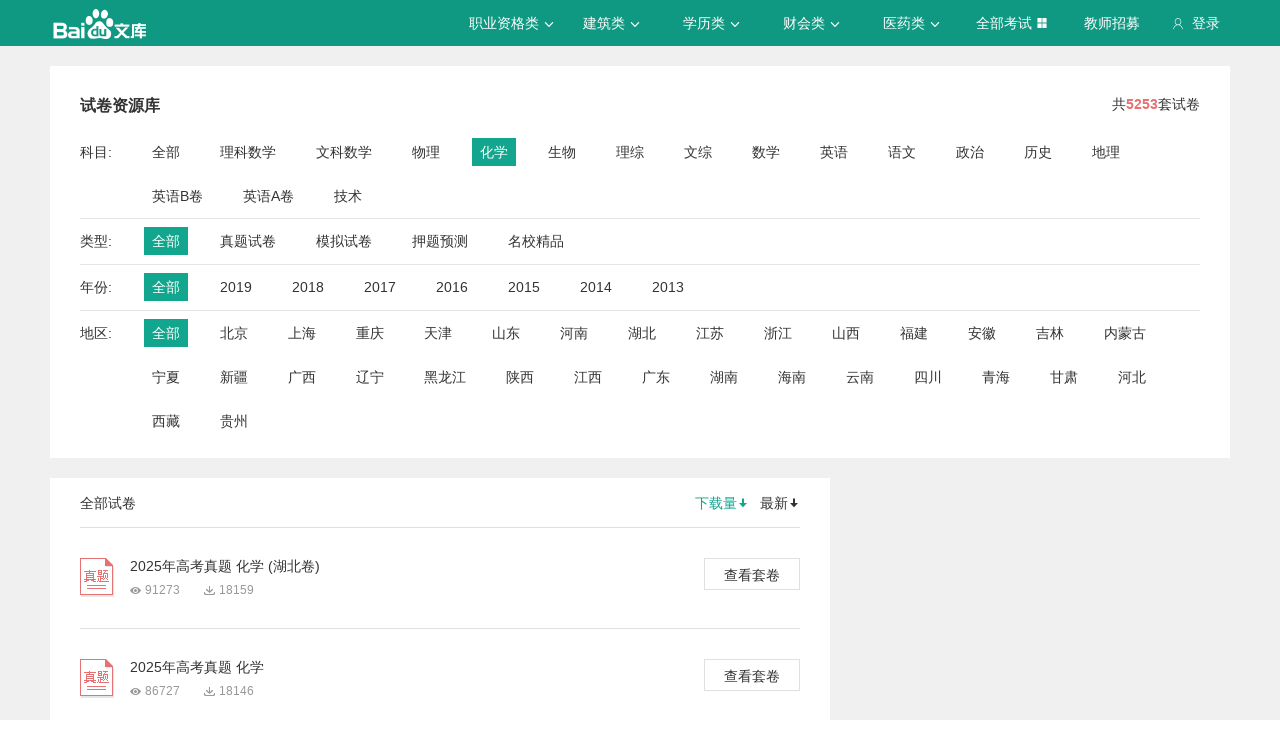

--- FILE ---
content_type: text/html; charset=utf-8
request_url: https://tiku.baidu.com/tikupc/paperlist/1bfd700abb68a98271fefa04-19-0-0-0-4-download?school_id=
body_size: 6397
content:
<!doctype html>
<html lang="en">
    <head>
        <meta charset="utf-8">
        <meta http-equiv="X-UA-Compatible" content="IE=edge">
        
            <meta name="viewport" content="width=device-width,minimum-scale=1.0,maximum-scale=1.0,user-scalable=no">
        
        <meta name="format-detection" content="telephone=no">
        <meta name="apple-mobile-web-app-status-bar-style" content="black"/>
        <meta name="apple-mobile-web-app-capable" content="yes"/>
        <link rel="shortcut icon" href="https://www.baidu.com/cache/icon/favicon.ico" type="image/x-icon">
        <link rel="icon" sizes="any" href="https://www.baidu.com/cache/icon/favicon.svg">
        

        
        <title>
    题库_真题_模拟_押题_百度题库 - 百度文库
</title>
        <meta name="description" content="
    试卷库，拥有海量题库，汇集历年真题，模拟试卷，押题预测等，精编解析免费下载，助你全面掌握考试趋势。
"/>
        <meta name="keyword" content="
    ,试题,真题,模拟试题,押题,题库
"/>
       <script>
        var _hmt = _hmt || [];
        (function() {
          var hm = document.createElement("script");
          hm.src = "//hm.baidu.com/hm.js?de54c5cc453c7904719695d12c1a5daa";
          var s = document.getElementsByTagName("script")[0];
          s.parentNode.insertBefore(hm, s);
        })();
        </script>
        <script>
        (function(){
            var bp = document.createElement('script');
            var curProtocol = window.location.protocol.split(':')[0];
            if (curProtocol === 'https') {
                bp.src = 'https://zz.bdstatic.com/linksubmit/push.js';
            }
            else {
                bp.src = 'http://push.zhanzhang.baidu.com/push.js';
            }
            var s = document.getElementsByTagName("script")[0];
            s.parentNode.insertBefore(bp, s);
        })();
        </script>
        
        
            
            
            
        

        
        
    


        
            
            
            
            
            
            
        

        
        

        

        
        

        
    <link rel="stylesheet" href="//wkstatic.bdimg.com/static/gaokao/static/miti/tikucommon/pkg/tiku_pc_layout_c2f8e2d.css" /><link rel="stylesheet" href="//wkstatic.bdimg.com/static/gaokao/static/miti/tikupc/static/paperlibrary/paperlibrary_40869c3.css" /><link rel="stylesheet" href="//wkstatic.bdimg.com/static/gaokao/static/miti/tikucommon/widget/js/common/login/login_a4bea8e.css" /><link rel="stylesheet" href="//wkstatic.bdimg.com/static/gaokao/static/miti/tikucommon/pkg/tiku_pc_tpl_8c90bc8.css" /><link rel="stylesheet" href="//wkstatic.bdimg.com/static/gaokao/static/miti/tikupc/widget/paperlibrary/screening/screening_919e3ef.css" /><link rel="stylesheet" href="//wkstatic.bdimg.com/static/gaokao/static/miti/tikupc/widget/paperlibrary/mainlist/mainlist_45888cb.css" /><link rel="stylesheet" href="//wkstatic.bdimg.com/static/gaokao/static/miti/tikupc/widget/paperlibrary/paging/paging_1671df1.css" /><link rel="stylesheet" href="//wkstatic.bdimg.com/static/gaokao/static/miti/tikupc/widget/singledetail/sidebarad/sidebarad_caa3650.css" /><link rel="stylesheet" href="//wkstatic.bdimg.com/static/gaokao/static/miti/tikupc/widget/singledetail/simple/hotpaper/hotpaper_0e88188.css" /></head>

    <body >
        
    <div class="header">
    <div class="menu">
        <div class="menu-contain clearfix">
            <a id="common-header" href="//wenku.baidu.com" target="_blank"><span class="contain-logo"></span></a>
            <div class="contain-login">
                <div class="login-container">
                    
                        <i class="login-icon iconfont icon-yonghu"></i>
                        登录
                    
                </div>
                <ul class="login-option">
                    <li><a href="//www.baidu.com/p/">我的首页</a></li>
                    <li><a href="//passport.baidu.com/center">账号设置</a></li>
                    <li><a href="//passport.baidu.com/?logout&aid=7&u=%2F%2Ftiku.baidu.com">退出</a></li>
                </ul>
            </div>
            <ul class="contain-ul" id="header-menu">
                
                    
                        <li class="contain-li contain-li-hashover" data-class="zhiye">
                            职业资格类<i class="li-icon iconfont icon-down" data-class="zhiye"></i>
                        </li>
                    
                
                    
                        <li class="contain-li contain-li-hashover" data-class="jianzhu">
                            建筑类<i class="li-icon iconfont icon-down" data-class="jianzhu"></i>
                        </li>
                    
                
                    
                        <li class="contain-li contain-li-hashover" data-class="xueli">
                            学历类<i class="li-icon iconfont icon-down" data-class="xueli"></i>
                        </li>
                    
                
                    
                        <li class="contain-li contain-li-hashover" data-class="caikuai">
                            财会类<i class="li-icon iconfont icon-down" data-class="caikuai"></i>
                        </li>
                    
                
                    
                
                    
                
                    
                        <li class="contain-li contain-li-hashover" data-class="yiyaolei">
                            医药类<i class="li-icon iconfont icon-down" data-class="yiyaolei"></i>
                        </li>
                    
                
                <li class="contain-li contain-li-hashover" data-class="all">
                    全部考试<i class="li-icon iconfont icon-icon86" data-class="all"></i>
                </li>
                
                <li class="contain-li zhaomu-li">
                    <a href="/web/zhaomu">教师招募</a>
                </li>
                
            </ul>
        </div>
    </div>
    <div class="clearfix submenu-container">
    <div class="submenu clearfix">
        
        <ul class="subm-ul zhiye dis-none">
            
            <li class="subm-li"><a href="https://tiku.baidu.com/tikupc/homepage/3f0c844769eae009581bec05" target="_blank">社会工作师</a></li>
            
            <li class="subm-li"><a href="https://tiku.baidu.com/tikupc/homepage/ed6527d3240c844769eaee05" target="_blank">企业法律顾问</a></li>
            
            <li class="subm-li"><a href="https://tiku.baidu.com/tikupc/homepage/1742a8956bec0975f465e205" target="_blank">教师资格证</a></li>
            
            <li class="subm-li"><a href="https://tiku.baidu.com/tikupc/homepage/7e0bbb68a98271fe910ef904" target="_blank">助理社会工作师</a></li>
            
        </ul>
        
        <ul class="subm-ul jianzhu dis-none">
            
            <li class="subm-li"><a href="https://tiku.baidu.com/tikupc/homepage/6c020740be1e650e52ea9905" target="_blank">一级建造师</a></li>
            
            <li class="subm-li"><a href="https://tiku.baidu.com/tikupc/homepage/6840be1e650e52ea55189805" target="_blank">二级建造师</a></li>
            
        </ul>
        
        <ul class="subm-ul xueli dis-none">
            
            <li class="subm-li"><a href="https://tiku.baidu.com/tikupc/homepage/f3eb19e8b8f67c1cfad6b805" target="_blank">考研</a></li>
            
            <li class="subm-li"><a href="https://tiku.baidu.com/tikupc/homepage/1bfd700abb68a98271fefa04" target="_blank">高考</a></li>
            
        </ul>
        
        <ul class="subm-ul caikuai dis-none">
            
            <li class="subm-li"><a href="https://tiku.baidu.com/tikupc/homepage/cd1755270722192e4536f605" target="_blank">会计从业资格</a></li>
            
            <li class="subm-li"><a href="https://tiku.baidu.com/tikupc/homepage/0422192e453610661ed9f405" target="_blank">中级会计师</a></li>
            
            <li class="subm-li"><a href="https://tiku.baidu.com/tikupc/homepage/403610661ed9ad51f01df205" target="_blank">注册会计师CPA</a></li>
            
            <li class="subm-li"><a href="https://tiku.baidu.com/tikupc/homepage/16661ed9ad51f01dc281f105" target="_blank">中级经济师</a></li>
            
            <li class="subm-li"><a href="https://tiku.baidu.com/tikupc/homepage/57270722192e45361066f505" target="_blank">初级会计师</a></li>
            
        </ul>
        
        <ul class="subm-ul jisuanji dis-none">
            
            <li class="subm-li"><a href="https://tiku.baidu.com/tikupc/homepage/f83143323968011ca3009105" target="_blank">计算机四级</a></li>
            
        </ul>
        
        <ul class="subm-ul gongwuyuan dis-none">
            
            <li class="subm-li"><a href="https://tiku.baidu.com/tikupc/homepage/5e192279168884868762d605" target="_blank">警察招考</a></li>
            
            <li class="subm-li"><a href="https://tiku.baidu.com/tikupc/homepage/0079168884868762caaed505" target="_blank">政法干警</a></li>
            
            <li class="subm-li"><a href="https://tiku.baidu.com/tikupc/homepage/4bd97f19227916888486d705" target="_blank">国考</a></li>
            
        </ul>
        
        <ul class="subm-ul yiyaolei dis-none">
            
            <li class="subm-li"><a href="https://tiku.baidu.com/tikupc/homepage/7728915f804d2b160b4ec005" target="_blank">临床执业医师</a></li>
            
            <li class="subm-li"><a href="https://tiku.baidu.com/tikupc/homepage/a95f804d2b160b4e767fcf05" target="_blank">临床助理医师</a></li>
            
            <li class="subm-li"><a href="https://tiku.baidu.com/tikupc/homepage/e22c2af90242a8956bece404" target="_blank">执业中药师</a></li>
            
            <li class="subm-li"><a href="https://tiku.baidu.com/tikupc/homepage/3ef80242a8956bec0975e304" target="_blank">执业西药师</a></li>
            
            <li class="subm-li"><a href="https://tiku.baidu.com/tikupc/homepage/542ded630b1c59eef8c7b405" target="_blank">护士资格</a></li>
            
        </ul>
        

        <div class="all-exm  all dis-none">
            
            <div class="all-ul">
                <span class="all-ul-title">
                    <i class="title-icon iconfont icon-fk"></i>
                    职业资格类
                </span>
                <ul class="all-list clearfix">
                    
                    <li class="all-list-li"><a href="https://tiku.baidu.com/tikupc/homepage/3f0c844769eae009581bec05" target="_blank">社会工作师</a></li>
                    
                    <li class="all-list-li"><a href="https://tiku.baidu.com/tikupc/homepage/ed6527d3240c844769eaee05" target="_blank">企业法律顾问</a></li>
                    
                    <li class="all-list-li"><a href="https://tiku.baidu.com/tikupc/homepage/1742a8956bec0975f465e205" target="_blank">教师资格证</a></li>
                    
                    <li class="all-list-li"><a href="https://tiku.baidu.com/tikupc/homepage/7e0bbb68a98271fe910ef904" target="_blank">助理社会工作师</a></li>
                    
                </ul>
            </div>
            
            <div class="all-ul">
                <span class="all-ul-title">
                    <i class="title-icon iconfont icon-fk"></i>
                    建筑类
                </span>
                <ul class="all-list clearfix">
                    
                    <li class="all-list-li"><a href="https://tiku.baidu.com/tikupc/homepage/6c020740be1e650e52ea9905" target="_blank">一级建造师</a></li>
                    
                    <li class="all-list-li"><a href="https://tiku.baidu.com/tikupc/homepage/6840be1e650e52ea55189805" target="_blank">二级建造师</a></li>
                    
                </ul>
            </div>
            
            <div class="all-ul">
                <span class="all-ul-title">
                    <i class="title-icon iconfont icon-fk"></i>
                    学历类
                </span>
                <ul class="all-list clearfix">
                    
                    <li class="all-list-li"><a href="https://tiku.baidu.com/tikupc/homepage/f3eb19e8b8f67c1cfad6b805" target="_blank">考研</a></li>
                    
                    <li class="all-list-li"><a href="https://tiku.baidu.com/tikupc/homepage/1bfd700abb68a98271fefa04" target="_blank">高考</a></li>
                    
                </ul>
            </div>
            
            <div class="all-ul">
                <span class="all-ul-title">
                    <i class="title-icon iconfont icon-fk"></i>
                    财会类
                </span>
                <ul class="all-list clearfix">
                    
                    <li class="all-list-li"><a href="https://tiku.baidu.com/tikupc/homepage/cd1755270722192e4536f605" target="_blank">会计从业资格</a></li>
                    
                    <li class="all-list-li"><a href="https://tiku.baidu.com/tikupc/homepage/0422192e453610661ed9f405" target="_blank">中级会计师</a></li>
                    
                    <li class="all-list-li"><a href="https://tiku.baidu.com/tikupc/homepage/403610661ed9ad51f01df205" target="_blank">注册会计师CPA</a></li>
                    
                    <li class="all-list-li"><a href="https://tiku.baidu.com/tikupc/homepage/16661ed9ad51f01dc281f105" target="_blank">中级经济师</a></li>
                    
                    <li class="all-list-li"><a href="https://tiku.baidu.com/tikupc/homepage/57270722192e45361066f505" target="_blank">初级会计师</a></li>
                    
                </ul>
            </div>
            
            <div class="all-ul">
                <span class="all-ul-title">
                    <i class="title-icon iconfont icon-fk"></i>
                    计算机类
                </span>
                <ul class="all-list clearfix">
                    
                    <li class="all-list-li"><a href="https://tiku.baidu.com/tikupc/homepage/f83143323968011ca3009105" target="_blank">计算机四级</a></li>
                    
                </ul>
            </div>
            
            <div class="all-ul">
                <span class="all-ul-title">
                    <i class="title-icon iconfont icon-fk"></i>
                    公务员
                </span>
                <ul class="all-list clearfix">
                    
                    <li class="all-list-li"><a href="https://tiku.baidu.com/tikupc/homepage/5e192279168884868762d605" target="_blank">警察招考</a></li>
                    
                    <li class="all-list-li"><a href="https://tiku.baidu.com/tikupc/homepage/0079168884868762caaed505" target="_blank">政法干警</a></li>
                    
                    <li class="all-list-li"><a href="https://tiku.baidu.com/tikupc/homepage/4bd97f19227916888486d705" target="_blank">国考</a></li>
                    
                </ul>
            </div>
            
            <div class="all-ul">
                <span class="all-ul-title">
                    <i class="title-icon iconfont icon-fk"></i>
                    医药类
                </span>
                <ul class="all-list clearfix">
                    
                    <li class="all-list-li"><a href="https://tiku.baidu.com/tikupc/homepage/7728915f804d2b160b4ec005" target="_blank">临床执业医师</a></li>
                    
                    <li class="all-list-li"><a href="https://tiku.baidu.com/tikupc/homepage/a95f804d2b160b4e767fcf05" target="_blank">临床助理医师</a></li>
                    
                    <li class="all-list-li"><a href="https://tiku.baidu.com/tikupc/homepage/e22c2af90242a8956bece404" target="_blank">执业中药师</a></li>
                    
                    <li class="all-list-li"><a href="https://tiku.baidu.com/tikupc/homepage/3ef80242a8956bec0975e304" target="_blank">执业西药师</a></li>
                    
                    <li class="all-list-li"><a href="https://tiku.baidu.com/tikupc/homepage/542ded630b1c59eef8c7b405" target="_blank">护士资格</a></li>
                    
                </ul>
            </div>
            
        </div>
    </div>
    </div>
</div>





        <div class="content-wp">
            
                <div class="main">
                    


    <!-- 
<div class="main-submenu">
    <div class="submenu-contain clearfix">
        <span class="contain-title">
            <a href="//tiku.baidu.com/tikupc/homepage/1bfd700abb68a98271fefa04">高考</a>
            
        </span>
        <ul class="contain-ul">
            <li class="contain-li">
                <a href="//tiku.baidu.com/tikupc/homepage/1bfd700abb68a98271fefa04" class="">考试首页</a>
            </li>
            
            <li class="contain-li curr">
                <a class="" href="//tiku.baidu.com/tikupc/chapterlist/1bfd700abb68a98271fefa04-19-knowpoint-11">章节学习</a>
            </li>
            
            
            <li class="contain-li">
                <a class="" href="//tiku.baidu.com/tikupc/paperlist/1bfd700abb68a98271fefa04-19-1-0-0-1-download">真题试卷</a>
            </li>
            
            
            <li class="contain-li">
                <a class="" href="//tiku.baidu.com/tikupc/paperlist/1bfd700abb68a98271fefa04-19-4-0-0-1-download">模拟试卷</a>
            </li>
            
            
            <li class="contain-li">
                <a class="" href="//tiku.baidu.com/tikupc/paperlist/1bfd700abb68a98271fefa04-19-2-0-0-1-download">考前押题</a>
            </li>
            
            
            <li class="contain-li">
                <a class="" href="//tiku.baidu.com/gaokaogufen">高考估分</a>
            </li>
            
            
            <li class="contain-li">
                <a class="" href="//tiku.baidu.com/gaokao2018/evaluateStart">专业评测</a>
            </li>
            
        </ul>
    </div>
</div>

 -->
    <div class="main-inner clearfix">
        <a class="backtotop iconfont icon-xiangshang" href="#"></a>

        <div class="screening">
    <div class="sc-title clearfix">
        <h3 class="sc-ti">试卷资源库</h3>
        <p>共<span class="num">5253</span>套试卷</p>
        
    </div>
    <div class="sc-list-content">
        <span class="sub">科目:</span>
        <ul class="sc-list clearfix list-subject">
            <li class = "">
                <a href="/tikupc/paperlist/1bfd700abb68a98271fefa04-0-0-0-0-1-download">
                    全部
                </a>
            </li>
            
                <li class="">
                    <a href="/tikupc/paperlist/1bfd700abb68a98271fefa04-16-0-0-0-1-download">
                        理科数学
                    </a>
                </li>
            
                <li class="">
                    <a href="/tikupc/paperlist/1bfd700abb68a98271fefa04-17-0-0-0-1-download">
                        文科数学
                    </a>
                </li>
            
                <li class="">
                    <a href="/tikupc/paperlist/1bfd700abb68a98271fefa04-18-0-0-0-1-download">
                        物理
                    </a>
                </li>
            
                <li class="selected ">
                    <a href="/tikupc/paperlist/1bfd700abb68a98271fefa04-19-0-0-0-1-download">
                        化学
                    </a>
                </li>
            
                <li class="">
                    <a href="/tikupc/paperlist/1bfd700abb68a98271fefa04-20-0-0-0-1-download">
                        生物
                    </a>
                </li>
            
                <li class="">
                    <a href="/tikupc/paperlist/1bfd700abb68a98271fefa04-21-0-0-0-1-download">
                        理综
                    </a>
                </li>
            
                <li class="">
                    <a href="/tikupc/paperlist/1bfd700abb68a98271fefa04-22-0-0-0-1-download">
                        文综
                    </a>
                </li>
            
                <li class="">
                    <a href="/tikupc/paperlist/1bfd700abb68a98271fefa04-23-0-0-0-1-download">
                        数学
                    </a>
                </li>
            
                <li class="">
                    <a href="/tikupc/paperlist/1bfd700abb68a98271fefa04-24-0-0-0-1-download">
                        英语
                    </a>
                </li>
            
                <li class="">
                    <a href="/tikupc/paperlist/1bfd700abb68a98271fefa04-25-0-0-0-1-download">
                        语文
                    </a>
                </li>
            
                <li class="">
                    <a href="/tikupc/paperlist/1bfd700abb68a98271fefa04-26-0-0-0-1-download">
                        政治
                    </a>
                </li>
            
                <li class="">
                    <a href="/tikupc/paperlist/1bfd700abb68a98271fefa04-27-0-0-0-1-download">
                        历史
                    </a>
                </li>
            
                <li class="">
                    <a href="/tikupc/paperlist/1bfd700abb68a98271fefa04-28-0-0-0-1-download">
                        地理
                    </a>
                </li>
            
                <li class="">
                    <a href="/tikupc/paperlist/1bfd700abb68a98271fefa04-40-0-0-0-1-download">
                        英语B卷
                    </a>
                </li>
            
                <li class="">
                    <a href="/tikupc/paperlist/1bfd700abb68a98271fefa04-41-0-0-0-1-download">
                        英语A卷
                    </a>
                </li>
            
                <li class="">
                    <a href="/tikupc/paperlist/1bfd700abb68a98271fefa04-42-0-0-0-1-download">
                        技术
                    </a>
                </li>
            
        </ul>
    </div>
    <div class="sc-list-content">
        <span class="sub">类型:</span>
        <ul class="sc-list clearfix list-type">
            <li class="selected ">
                <a href="/tikupc/paperlist/1bfd700abb68a98271fefa04-19-0-0-0-1-download">全部</a>
            </li>
            <li class="">
                <a href="/tikupc/paperlist/1bfd700abb68a98271fefa04-19-1-0-0-1-download">真题试卷</a>
            </li>
            <li class="">
                <a href="/tikupc/paperlist/1bfd700abb68a98271fefa04-19-4-0-0-1-download">模拟试卷</a>
            </li>
            <li class="">
                <a href="/tikupc/paperlist/1bfd700abb68a98271fefa04-19-2-0-0-1-download">押题预测</a>
            </li>
            
            <li class="">
                <a href="/tikupc/paperlist/1bfd700abb68a98271fefa04-19-7-0-0-1-download">名校精品</a>
            </li>
            
        </ul>
    </div>
    <div class="sc-list-content">
        <span class="sub">年份:</span>
        <ul class="sc-list clearfix list-year">
            <li class="selected ">
                <a href="/tikupc/paperlist/1bfd700abb68a98271fefa04-19-0-0-0-1-download">全部</a>
            </li>
            <!-- TODO wutao06 2019 加2019年份-->
            <li class="">
                <a href="/tikupc/paperlist/1bfd700abb68a98271fefa04-19-0-2019-0-1-download">2019</a>
            </li>
            <li class="">
                <a href="/tikupc/paperlist/1bfd700abb68a98271fefa04-19-0-2018-0-1-download">2018</a>
            </li>
            <li class="">
                <a href="/tikupc/paperlist/1bfd700abb68a98271fefa04-19-0-2017-0-1-download">2017</a>
            </li>
            <li class="">
                <a href="/tikupc/paperlist/1bfd700abb68a98271fefa04-19-0-2016-0-1-download">2016</a>
            </li>
            <li class="">
                <a href="/tikupc/paperlist/1bfd700abb68a98271fefa04-19-0-2015-0-1-download">2015</a>
            </li>
            <li class="">
                <a href="/tikupc/paperlist/1bfd700abb68a98271fefa04-19-0-2014-0-1-download">2014</a>
            </li>
            <li class="">
                <a href="/tikupc/paperlist/1bfd700abb68a98271fefa04-19-0-2013-0-1-download">2013</a>
            </li>
        </ul>
    </div>
    <div class="sc-list-content">
        <span class="sub">地区:</span>
        <ul class="sc-list clearfix list-area">
            <li class="selected ">
                <a href="/tikupc/paperlist/1bfd700abb68a98271fefa04-19-0-0-0-1-download">全部</a>
            </li>
            
            <li class="">
                <a href="/tikupc/paperlist/1bfd700abb68a98271fefa04-19-0-0-37-1-download">北京</a>
            </li>
            
            <li class="">
                <a href="/tikupc/paperlist/1bfd700abb68a98271fefa04-19-0-0-93-1-download">上海</a>
            </li>
            
            <li class="">
                <a href="/tikupc/paperlist/1bfd700abb68a98271fefa04-19-0-0-160-1-download">重庆</a>
            </li>
            
            <li class="">
                <a href="/tikupc/paperlist/1bfd700abb68a98271fefa04-19-0-0-211-1-download">天津</a>
            </li>
            
            <li class="">
                <a href="/tikupc/paperlist/1bfd700abb68a98271fefa04-19-0-0-253-1-download">山东</a>
            </li>
            
            <li class="">
                <a href="/tikupc/paperlist/1bfd700abb68a98271fefa04-19-0-0-348-1-download">河南</a>
            </li>
            
            <li class="">
                <a href="/tikupc/paperlist/1bfd700abb68a98271fefa04-19-0-0-463-1-download">湖北</a>
            </li>
            
            <li class="">
                <a href="/tikupc/paperlist/1bfd700abb68a98271fefa04-19-0-0-552-1-download">江苏</a>
            </li>
            
            <li class="">
                <a href="/tikupc/paperlist/1bfd700abb68a98271fefa04-19-0-0-654-1-download">浙江</a>
            </li>
            
            <li class="">
                <a href="/tikupc/paperlist/1bfd700abb68a98271fefa04-19-0-0-741-1-download">山西</a>
            </li>
            
            <li class="">
                <a href="/tikupc/paperlist/1bfd700abb68a98271fefa04-19-0-0-799-1-download">福建</a>
            </li>
            
            <li class="">
                <a href="/tikupc/paperlist/1bfd700abb68a98271fefa04-19-0-0-852-1-download">安徽</a>
            </li>
            
            <li class="">
                <a href="/tikupc/paperlist/1bfd700abb68a98271fefa04-19-0-0-909-1-download">吉林</a>
            </li>
            
            <li class="">
                <a href="/tikupc/paperlist/1bfd700abb68a98271fefa04-19-0-0-965-1-download">内蒙古</a>
            </li>
            
            <li class="">
                <a href="/tikupc/paperlist/1bfd700abb68a98271fefa04-19-0-0-1027-1-download">宁夏</a>
            </li>
            
            <li class="">
                <a href="/tikupc/paperlist/1bfd700abb68a98271fefa04-19-0-0-1059-1-download">新疆</a>
            </li>
            
            <li class="">
                <a href="/tikupc/paperlist/1bfd700abb68a98271fefa04-19-0-0-1111-1-download">广西</a>
            </li>
            
            <li class="">
                <a href="/tikupc/paperlist/1bfd700abb68a98271fefa04-19-0-0-1180-1-download">辽宁</a>
            </li>
            
            <li class="">
                <a href="/tikupc/paperlist/1bfd700abb68a98271fefa04-19-0-0-1247-1-download">黑龙江</a>
            </li>
            
            <li class="">
                <a href="/tikupc/paperlist/1bfd700abb68a98271fefa04-19-0-0-1306-1-download">陕西</a>
            </li>
            
            <li class="">
                <a href="/tikupc/paperlist/1bfd700abb68a98271fefa04-19-0-0-1360-1-download">江西</a>
            </li>
            
            <li class="">
                <a href="/tikupc/paperlist/1bfd700abb68a98271fefa04-19-0-0-1427-1-download">广东</a>
            </li>
            
            <li class="">
                <a href="/tikupc/paperlist/1bfd700abb68a98271fefa04-19-0-0-1496-1-download">湖南</a>
            </li>
            
            <li class="">
                <a href="/tikupc/paperlist/1bfd700abb68a98271fefa04-19-0-0-1567-1-download">海南</a>
            </li>
            
            <li class="">
                <a href="/tikupc/paperlist/1bfd700abb68a98271fefa04-19-0-0-1597-1-download">云南</a>
            </li>
            
            <li class="">
                <a href="/tikupc/paperlist/1bfd700abb68a98271fefa04-19-0-0-1654-1-download">四川</a>
            </li>
            
            <li class="">
                <a href="/tikupc/paperlist/1bfd700abb68a98271fefa04-19-0-0-1720-1-download">青海</a>
            </li>
            
            <li class="">
                <a href="/tikupc/paperlist/1bfd700abb68a98271fefa04-19-0-0-1757-1-download">甘肃</a>
            </li>
            
            <li class="">
                <a href="/tikupc/paperlist/1bfd700abb68a98271fefa04-19-0-0-1817-1-download">河北</a>
            </li>
            
            <li class="">
                <a href="/tikupc/paperlist/1bfd700abb68a98271fefa04-19-0-0-1882-1-download">西藏</a>
            </li>
            
            <li class="">
                <a href="/tikupc/paperlist/1bfd700abb68a98271fefa04-19-0-0-1912-1-download">贵州</a>
            </li>
            
        </ul>
    </div>
</div>

        <div class="list-left">
            <div class="mainlist">
    <div class="title">
        <span class="all">全部试卷</span>
        <div class="sort">
            <a class="sort-down current"
            href="/tikupc/paperlist/1bfd700abb68a98271fefa04-19-0-0-0-4-download?school_id=">下载量<i class="iconfont icon-sort"></i></a>
            <a class="sort-read "
            href="/tikupc/paperlist/1bfd700abb68a98271fefa04-19-0-0-0-4-view?school_id=">最新<i class="iconfont icon-sort"></i></a>
        </div>
    </div>
    <div class="paperlist-content">
        
            <div class="paperlist">
            <div class="paper-title-content
            
                zhenti
            
            ">
                <h3 class="paper-title">
                    <a href="/tikupc/paperdetail/2f83541bbed5b9f3f90f1cb1?key=20170214" class="paper-a">2025年高考真题 化学 (湖北卷)</a>
                </h3>
                <span class="read">91273</span>
                <span class="down">18159</span>
            </div>
            <a class="paper-link" href="/tikupc/paperdetail/2f83541bbed5b9f3f90f1cb1?key=20170214">查看套卷</a>
        </div>
        
            <div class="paperlist">
            <div class="paper-title-content
            
                zhenti
            
            ">
                <h3 class="paper-title">
                    <a href="/tikupc/paperdetail/f4b296771eb91a37f0115c0e?key=20170214" class="paper-a">2025年高考真题 化学</a>
                </h3>
                <span class="read">86727</span>
                <span class="down">18146</span>
            </div>
            <a class="paper-link" href="/tikupc/paperdetail/f4b296771eb91a37f0115c0e?key=20170214">查看套卷</a>
        </div>
        
            <div class="paperlist">
            <div class="paper-title-content
            
                zhenti
            
            ">
                <h3 class="paper-title">
                    <a href="/tikupc/paperdetail/3e0e66a5f121dd36a32d8240?key=20170214" class="paper-a">2024年高考真题 化学</a>
                </h3>
                <span class="read">88541</span>
                <span class="down">18133</span>
            </div>
            <a class="paper-link" href="/tikupc/paperdetail/3e0e66a5f121dd36a32d8240?key=20170214">查看套卷</a>
        </div>
        
            <div class="paperlist">
            <div class="paper-title-content
            
                zhenti
            
            ">
                <h3 class="paper-title">
                    <a href="/tikupc/paperdetail/05d849bbf121dd36a22d8204?key=20170214" class="paper-a">2020年高考真题 化学 (江苏卷)</a>
                </h3>
                <span class="read">109784</span>
                <span class="down">18111</span>
            </div>
            <a class="paper-link" href="/tikupc/paperdetail/05d849bbf121dd36a22d8204?key=20170214">查看套卷</a>
        </div>
        
            <div class="paperlist">
            <div class="paper-title-content
            
                zhenti
            
            ">
                <h3 class="paper-title">
                    <a href="/tikupc/paperdetail/2076d34c3c1ec5da50e27092?key=20170214" class="paper-a">2024年高考真题 化学</a>
                </h3>
                <span class="read">91628</span>
                <span class="down">18107</span>
            </div>
            <a class="paper-link" href="/tikupc/paperdetail/2076d34c3c1ec5da50e27092?key=20170214">查看套卷</a>
        </div>
        
            <div class="paperlist">
            <div class="paper-title-content
            
                zhenti
            
            ">
                <h3 class="paper-title">
                    <a href="/tikupc/paperdetail/4801545d33687e21af45a96c?key=20170214" class="paper-a">2024年高考真题 化学 (辽宁卷)</a>
                </h3>
                <span class="read">92676</span>
                <span class="down">18028</span>
            </div>
            <a class="paper-link" href="/tikupc/paperdetail/4801545d33687e21af45a96c?key=20170214">查看套卷</a>
        </div>
        
            <div class="paperlist">
            <div class="paper-title-content
            
                zhenti
            
            ">
                <h3 class="paper-title">
                    <a href="/tikupc/paperdetail/51e780f181c758f5f61f674b?key=20170214" class="paper-a">2025年高考真题 化学</a>
                </h3>
                <span class="read">89072</span>
                <span class="down">17996</span>
            </div>
            <a class="paper-link" href="/tikupc/paperdetail/51e780f181c758f5f61f674b?key=20170214">查看套卷</a>
        </div>
        
            <div class="paperlist">
            <div class="paper-title-content
            
                zhenti
            
            ">
                <h3 class="paper-title">
                    <a href="/tikupc/paperdetail/9ac11ff019e8b8f67c1cb966?key=20170214" class="paper-a">2025年高考真题 化学</a>
                </h3>
                <span class="read">88489</span>
                <span class="down">17946</span>
            </div>
            <a class="paper-link" href="/tikupc/paperdetail/9ac11ff019e8b8f67c1cb966?key=20170214">查看套卷</a>
        </div>
        
            <div class="paperlist">
            <div class="paper-title-content
            
                zhenti
            
            ">
                <h3 class="paper-title">
                    <a href="/tikupc/paperdetail/7513e2e504a1b0717ed5dd1e?key=20170214" class="paper-a">2025年高考真题 化学 (江苏卷)</a>
                </h3>
                <span class="read">88653</span>
                <span class="down">17897</span>
            </div>
            <a class="paper-link" href="/tikupc/paperdetail/7513e2e504a1b0717ed5dd1e?key=20170214">查看套卷</a>
        </div>
        
            <div class="paperlist">
            <div class="paper-title-content
            
                zhenti
            
            ">
                <h3 class="paper-title">
                    <a href="/tikupc/paperdetail/6411bd0a03d8ce2f006623a4?key=20170214" class="paper-a">2021年高考真题 化学 (浙江卷)</a>
                </h3>
                <span class="read">110872</span>
                <span class="down">17824</span>
            </div>
            <a class="paper-link" href="/tikupc/paperdetail/6411bd0a03d8ce2f006623a4?key=20170214">查看套卷</a>
        </div>
        
    </div>
    
    <div class="paging clearfix">
    <div class="page-content">
        <ul class="page-list">
            
                <li class="page-num pre">
                    <a href="/tikupc/paperlist/1bfd700abb68a98271fefa04-19-0-0-0-3-download?school_id="><</a>
                </li>
            

            
            
                
            
            
            
                <li class="page-num digit">
                    <a href="/tikupc/paperlist/1bfd700abb68a98271fefa04-19-0-0-0-1-download?school_id=">1</a>
                </li>
            
                <li class="page-num digit">
                    <a href="/tikupc/paperlist/1bfd700abb68a98271fefa04-19-0-0-0-2-download?school_id=">2</a>
                </li>
            
                <li class="page-num digit">
                    <a href="/tikupc/paperlist/1bfd700abb68a98271fefa04-19-0-0-0-3-download?school_id=">3</a>
                </li>
            
                <li class=" selected page-num digit">
                    <a href="/tikupc/paperlist/1bfd700abb68a98271fefa04-19-0-0-0-4-download?school_id=">4</a>
                </li>
            
                <li class="page-num digit">
                    <a href="/tikupc/paperlist/1bfd700abb68a98271fefa04-19-0-0-0-5-download?school_id=">5</a>
                </li>
            
                <li class="page-num digit">
                    <a href="/tikupc/paperlist/1bfd700abb68a98271fefa04-19-0-0-0-6-download?school_id=">6</a>
                </li>
            
                <li class="page-num digit">
                    <a href="/tikupc/paperlist/1bfd700abb68a98271fefa04-19-0-0-0-7-download?school_id=">7</a>
                </li>
            
                <li class="page-num digit">
                    <a href="/tikupc/paperlist/1bfd700abb68a98271fefa04-19-0-0-0-8-download?school_id=">8</a>
                </li>
            
                <li class="page-num digit">
                    <a href="/tikupc/paperlist/1bfd700abb68a98271fefa04-19-0-0-0-9-download?school_id=">9</a>
                </li>
            
                <li class="page-num digit">
                    <a href="/tikupc/paperlist/1bfd700abb68a98271fefa04-19-0-0-0-10-download?school_id=">10</a>
                </li>
            
            
                <li class="page-num next">
                    <a href="/tikupc/paperlist/1bfd700abb68a98271fefa04-19-0-0-0-5-download?school_id=">></a>
                </li>
            
        </ul>
        <div class="page-sum">
            共30页/293套试卷
        </div>
    </div>
</div>


</div>


        </div>
        <div class="list-right">
            

            


            
            


            


        </div>
    </div>

                </div>
            
        </div>

        
    <div class='foot'>
        
    <div class="crumbs">
        <a href="//tiku.baidu.com">百度题库</a> >
        <a href="//tiku.baidu.com/tikupc/homepage/1bfd700abb68a98271fefa04">高考</a> >
        <span>化学</span>
     </div>


    </div>
    <div class="footer">
    <div class="footer-contain clearfix">
        <div class="intro">
            <div class="title">百度题库</div>
            <p>
                百度题库旨在为考生提供高效的智能备考服务，全面覆盖中小学财会类、建筑工程、职业资格、医卫类、计算机类等领域。拥有优质丰富的学习资料和备考全阶段的高效服务，助您不断前行！
            </p>
        </div>
        <div class="connect">
            <div class="title">联系我们</div>
            <p><i class="iconfont icon-yonghu"></i> 电话：400-921-7005</p>
            <p><i class="iconfont icon-qq"></i> QQ：800049878</p>
        </div>
        <div class="suggest">
            <div class="title">投诉建议</div>
            <a href="/tikucommon/disclaimer" target="_blank"><p><i class="iconfont icon-icon-test12"></i> <span>使用题库前必读</span></p></a>
            <a href="//wenku.baidu.com/feedback" target="_blank"><p><i class="iconfont icon-icon-test10"></i> <span>投诉中心</span></p></a>
            <div class="footer-tiku-feedback"><p><i class="iconfont icon-icon-test11"></i> <span>意见反馈</span></p></div>
        </div>
        <div class="cooperation">
            
                <div class="title">合作机构</div>
<span class="left iconfont icon-xiangzuo1"></span>
<span class="right iconfont icon-xiangyou1"></span>
<div class="coo-view clearfix">
    
    <ul class="contain-ul dis-none">
        
        <li class="contain-li"><a class="contain-link" href="http://www.zhulong.com" target="_blank"><img src="https://edu-wenku.bdimg.com/v1/pc/PC%E9%A2%98%E5%BA%93/%E6%9B%B4%E6%96%B0xpage%E5%9B%BE%E7%89%87%E7%9A%84%E5%9C%B0%E5%9D%80/%E7%AF%89%E9%BE%99%E7%BD%91-1496371671235.png" alt=""></a></li>
        
        <li class="contain-li"><a class="contain-link" href="http://www.mdlaw.net.cn" target="_blank"><img src="https://edu-wenku.bdimg.com/v1/pc/PC%E9%A2%98%E5%BA%93/%E6%9B%B4%E6%96%B0xpage%E5%9B%BE%E7%89%87%E7%9A%84%E5%9C%B0%E5%9D%80/%E6%9C%A8%E8%B1%86%E6%95%99%E8%82%B2-1496371669600.png" alt=""></a></li>
        
        <li class="contain-li"><a class="contain-link" href="http://www.wangxiao.cn/" target="_blank"><img src="https://edu-wenku.bdimg.com/v1/pc/PC%E9%A2%98%E5%BA%93/%E6%9B%B4%E6%96%B0xpage%E5%9B%BE%E7%89%87%E7%9A%84%E5%9C%B0%E5%9D%80/%E4%B8%AD%E5%A4%A7%E7%BD%91%E6%A0%A1-1496371670986.png" alt=""></a></li>
        
        <li class="contain-li"><a class="contain-link" href="http://www.educity.cn" target="_blank"><img src="https://edu-wenku.bdimg.com/v1/pc/PC%E9%A2%98%E5%BA%93/%E6%9B%B4%E6%96%B0xpage%E5%9B%BE%E7%89%87%E7%9A%84%E5%9C%B0%E5%9D%80/%E5%B8%8C%E8%B5%9B%E7%BD%91-1496371669867.png" alt=""></a></li>
        
        <li class="contain-li"><a class="contain-link" href="http://yaoguo.cn/promote/baiduLibrary?act=baiduLibrary&amp;actSrc=pc" target="_blank"><img src="https://edu-wenku.bdimg.com/v1/pc/PC%E9%A2%98%E5%BA%93/%E6%9B%B4%E6%96%B0xpage%E5%9B%BE%E7%89%87%E7%9A%84%E5%9C%B0%E5%9D%80/%E8%85%B0%E6%9E%9C%E5%85%AC%E8%80%83-1496371670244.png" alt=""></a></li>
        
    </ul>
    
</div>

            
        </div>
    </div>
    <p class="bottom">
        京ICP证<a href="http://www.miitbeian.gov.cn/state/outPortal/loginPortal.action" target="_blank">030173</a>号&nbsp;&nbsp;
        京网文[2013]0934-983号&nbsp;&nbsp;
        Copyright © 2020 Baidu <a href="//www.baidu.com/duty/" class="duty">使用百度前必读</a>
    </p>
</div>




    <script type="text/javascript" src="//wkstatic.bdimg.com/static/gaokao/static/miti/tikucommon/static/js/common/mod_87d5831.js"></script><script type="text/javascript" src="//wkstatic.bdimg.com/static/gaokao/static/miti/tikucommon/pkg/tiku_pc_layout_86fa8d5.js"></script><script type="text/javascript" src="//wkstatic.bdimg.com/static/gaokao/static/miti/tikucommon/pkg/tiku_pc_js_common_lib_9e83ea5.js"></script><script type="text/javascript" src="//wkstatic.bdimg.com/static/gaokao/static/miti/tikucommon/widget/js/common/widget/util_20cef10.js"></script><script type="text/javascript" src="//wkstatic.bdimg.com/static/gaokao/static/miti/tikucommon/widget/js/common/widget/widget_df2f900.js"></script><script type="text/javascript" src="//wkstatic.bdimg.com/static/gaokao/static/miti/tikucommon/widget/js/common/login/login_e76e73d.js"></script><script type="text/javascript" src="//wkstatic.bdimg.com/static/gaokao/static/miti/tikucommon/pkg/tiku_pc_tpl_90b8255.js"></script><script type="text/javascript" src="//wkstatic.bdimg.com/static/gaokao/static/miti/tikupc/widget/paperlibrary/mainlist/mainlist_008767c.js"></script><script type="text/javascript" src="//wkstatic.bdimg.com/static/gaokao/static/miti/tikupc/widget/singledetail/simple/hotpaper/hotpaper_3979cfe.js"></script><script type="text/javascript" src="//wkstatic.bdimg.com/static/gaokao/static/miti/tikucommon/static/js/common/util_ae796be.js"></script><script type="text/javascript" src="//wkstatic.bdimg.com/static/gaokao/static/miti/tikucommon/widget/js/common/util_018a083.js"></script><script type="text/javascript" src="//wkstatic.bdimg.com/static/gaokao/static/miti/tikupc/static/paperlibrary/paperlibrary_1706d8c.js"></script><script type="text/javascript">!function() {
    var header = require('tikucommon:widget/tpl/pc/header/header.js');
    new header({
        isLogin: false
    });
}();
!function() {
    window._data = {};
    window._data.class_id = '1bfd700abb68a98271fefa04';
}();
!function() {
    var bktotop = require('tikucommon:widget/tpl/pc/backtotop/backtotop.js');
    new bktotop;
}();
!function() {
    require('tikupc:widget/paperlibrary/mainlist/mainlist.js');
}();
!function() {
    var reclearn = require('tikucommon:widget/tpl/pc/reclearn/reclearn.js');
    new reclearn();
}();
!function() {
    var recbook = require('tikucommon:widget/tpl/pc/recbook/recbook.js');
    new recbook();
}();
!function() {
        var footer = require('tikucommon:widget/tpl/pc/footer/footer.js');
        new footer();
}();
!function() {

    }();</script></body>



    
    
    
    


    

    </html>
